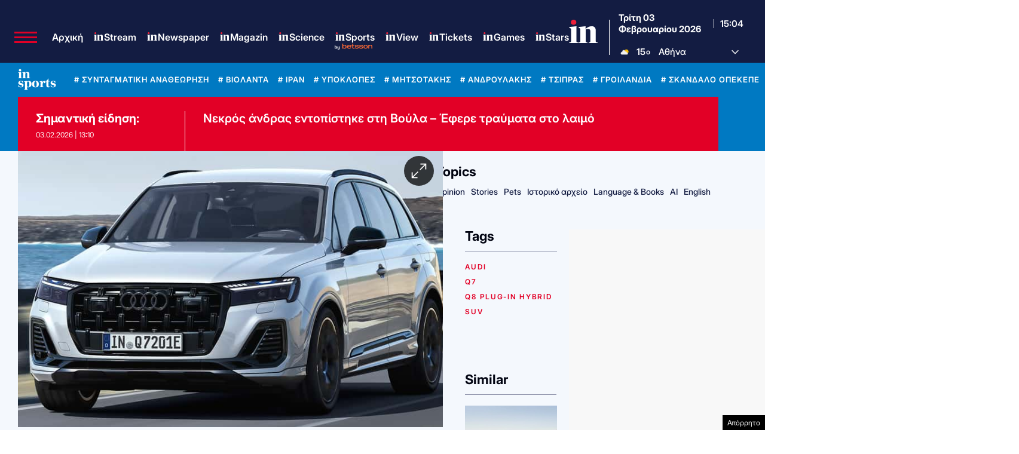

--- FILE ---
content_type: text/html; charset=utf-8
request_url: https://www.google.com/recaptcha/api2/aframe
body_size: 181
content:
<!DOCTYPE HTML><html><head><meta http-equiv="content-type" content="text/html; charset=UTF-8"></head><body><script nonce="Occ4qM1A2MSYslCg-3H_bg">/** Anti-fraud and anti-abuse applications only. See google.com/recaptcha */ try{var clients={'sodar':'https://pagead2.googlesyndication.com/pagead/sodar?'};window.addEventListener("message",function(a){try{if(a.source===window.parent){var b=JSON.parse(a.data);var c=clients[b['id']];if(c){var d=document.createElement('img');d.src=c+b['params']+'&rc='+(localStorage.getItem("rc::a")?sessionStorage.getItem("rc::b"):"");window.document.body.appendChild(d);sessionStorage.setItem("rc::e",parseInt(sessionStorage.getItem("rc::e")||0)+1);localStorage.setItem("rc::h",'1770131040467');}}}catch(b){}});window.parent.postMessage("_grecaptcha_ready", "*");}catch(b){}</script></body></html>

--- FILE ---
content_type: application/javascript; charset=utf-8
request_url: https://fundingchoicesmessages.google.com/f/AGSKWxX0dFkLwpYNCGaF6M7KDtCXP0xOKq-_GbiqdwTKrlPrX7cxwkio5Mea0JVck11E4SY2fj_ReJmDyPZl2L3sDzbrQx0ddoC0gWNjckifp8yj1I9CanbZUOYELp5rL0RNt9jXvV6hjBfo_Z7-CdJ9Wm4u63mb0ktqsMoA6dasxftW5C8bykyWJ1u-nWN3/_.php?nats=/subAd./adcomp.-search-ads./AdForm_trackpoint.
body_size: -1286
content:
window['f9d30e46-3d83-40fd-aa52-0445722ebffb'] = true;